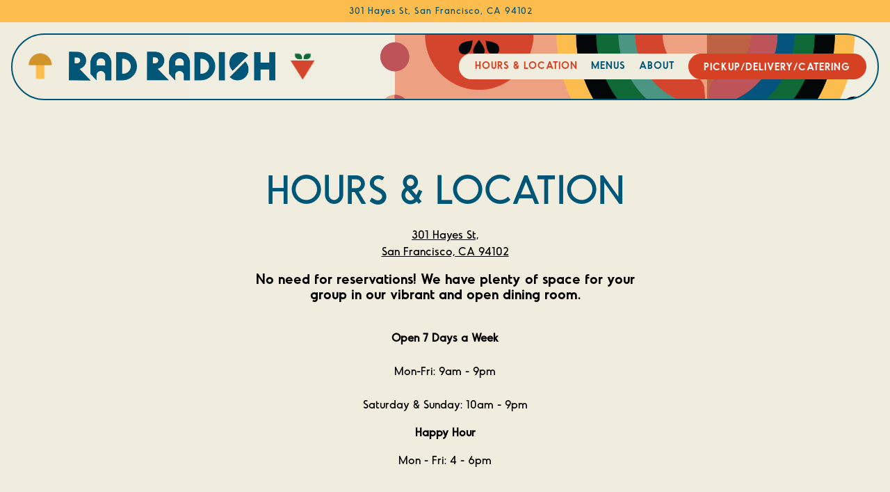

--- FILE ---
content_type: text/html; charset=utf-8
request_url: https://www.eatradradish.com/location/rad-radish/
body_size: 6337
content:
<!DOCTYPE html>
<html class="no-js" lang="en-US">
    <head>
      
	<meta charset="utf-8">
	<meta name="viewport" content="width=device-width, initial-scale=1, shrink-to-fit=no">
	<meta http-equiv="x-ua-compatible" content="ie=edge">
	<title>Hours & Location | Rad Radish in San Francisco, CA</title>
	<!-- Powered by BentoBox http://getbento.com -->
	<!--
	___ ___ _  _ _____ ___  ___  _____  __
	| _ ) __| \| |_   _/ _ \| _ )/ _ \ \/ /
	| _ \ _|| .` | | || (_) | _ \ (_) >  <
	|___/___|_|\_| |_| \___/|___/\___/_/\_\

	-->
		<meta name="keywords" content="San Francisco, CA, Vegan, Vegan Food, Vegan Food San Francisco, Vegetarian, Vegetarian Food, Vegetarian">
		<meta name="description" content="Visit Rad Radish in San Francisco, CA at 301 Hayes St. 54. Open Sunday - Thursday: 11am - 9pm, Friday & Saturday: 11am - 10pm.">
		<link rel="icon" href="https://media-cdn.getbento.com/accounts/d54b964e8eced7a08505eb5e7c0d5825/media/images/39732Favicon.png">
	<link rel="canonical" href="https://www.eatradradish.com/location/rad-radish/">
	<meta name="Revisit-After" content="5 Days">
	<meta name="Distribution" content="Global">
	<meta name="Rating" content="General">
		<meta property="og:site_name" content="Rad Radish | Vegan Restaurant in San Francisco, CA">
		<meta property="og:title" content="Hours & Location | Rad Radish in San Francisco, CA">
		<meta property="og:type" content="article">
		<meta property="og:url" content="https://www.eatradradish.com/location/rad-radish/">
			<meta property="og:description" content="Visit Rad Radish in San Francisco, CA at 301 Hayes St. 54. Open Sunday - Thursday: 11am - 9pm, Friday & Saturday: 11am - 10pm.">
			<meta property="og:image" content="https://images.getbento.com/accounts/d54b964e8eced7a08505eb5e7c0d5825/media/images/61895RadRadish-Logo-Primary-Blue-071322_copy.png?w=1200&fit=fill&auto=compress,format&cs=origin&h=600&bg=EDEDF1&pad=100">
		<meta name="twitter:card" content="summary">
		<meta name="twitter:title" content="Hours & Location | Rad Radish in San Francisco, CA">
			<meta name="twitter:description" content="Visit Rad Radish in San Francisco, CA at 301 Hayes St. 54. Open Sunday - Thursday: 11am - 9pm, Friday & Saturday: 11am - 10pm.">
			<meta name="twitter:image" content="https://images.getbento.com/accounts/d54b964e8eced7a08505eb5e7c0d5825/media/images/61895RadRadish-Logo-Primary-Blue-071322_copy.png?w=1200&fit=fill&auto=compress,format&cs=origin&h=600&bg=EDEDF1&pad=100">

	<link rel="preconnect" href="https://widgets.resy.com" crossorigin>
	<link rel="preconnect" href="https://theme-assets.getbento.com" async crossorigin>
	<link rel="preconnect" href="https://www.gstatic.com" crossorigin>
	<link rel="preconnect" href="https://fonts.gstatic.com" crossorigin>
	<link rel="preconnect" href="https://fonts.googleapis.com" crossorigin>
	<link rel="preconnect" href="https://www.googletagmanager.com" crossorigin>
	
		<link rel="preload" as="image" href="https://images.getbento.com/accounts/d54b964e8eced7a08505eb5e7c0d5825/media/images/61895RadRadish-Logo-Primary-Blue-071322_copy.png" fetchpriority="high" /> 
	

	
	
	
	
	
	
	
	<script type="text/javascript" src="https://theme-assets.getbento.com/sensei/71bd0c7.sensei/assets/js/head.min.js"></script>
	<script type="text/javascript">
			WebFont.load({custom: { families: ["Odudo-Regular", "Odudo-SemiBold", "Odudo-Light"] }});
		</script>
	
	<link href="https://cdnjs.cloudflare.com/ajax/libs/font-awesome/6.4.2/css/all.min.css" rel="stylesheet">
	<link rel="stylesheet" href="//assets-cdn-refresh.getbento.com/stylesheet/radradishsf/1/scss/main.d98e185e2b2ec3d25273636debf1cda1.scss" />
	<script type="text/javascript">
	    Modernizr.addTest("maybemobile", function(){ return (Modernizr.touchevents && Modernizr.mq("only screen and (max-width: 768px)")) ? true : false; });
	</script>

  
  

  
  
	
	
			<script src="https://www.googletagmanager.com/gtag/js?id=G-W9PGT3NPV1&l=newGADatalayer" async></script>
			<script>
				window.newGADatalayer = window.newGADatalayer || [];
				function gtag4(){newGADatalayer.push(arguments);}
				gtag4('js', new Date());
				gtag4('config', 'G-W9PGT3NPV1');
			</script>
	
		<script defer src="https://www.google.com/recaptcha/enterprise.js?render=6Ldh0uwrAAAAABZNEucYwqZZ3oOahk4lRhONMg5a"></script>
	

	
	
	
	<script type="text/javascript">
			window.Sensei = { settings: { store: { enabled: false, cart_quantity: null }, gmaps: { apikey: "AIzaSyCxtTPdJqQMOwjsbKBO3adqPGzBR1MgC5g", styles: [{"featureType":"water","elementType":"geometry","stylers":[{"color":"#e9e9e9"},{"lightness":17}]},{"featureType":"landscape","elementType":"geometry","stylers":[{"color":"#f5f5f5"},{"lightness":20}]},{"featureType":"road.highway","elementType":"geometry.fill","stylers":[{"color":"#ffffff"},{"lightness":17}]},{"featureType":"road.highway","elementType":"geometry.stroke","stylers":[{"color":"#ffffff"},{"lightness":29},{"weight":0.2}]},{"featureType":"road.arterial","elementType":"geometry","stylers":[{"color":"#ffffff"},{"lightness":18}]},{"featureType":"road.local","elementType":"geometry","stylers":[{"color":"#ffffff"},{"lightness":16}]},{"featureType":"poi","elementType":"geometry","stylers":[{"color":"#f5f5f5"},{"lightness":21}]},{"featureType":"poi.park","elementType":"geometry","stylers":[{"color":"#dedede"},{"lightness":21}]},{"elementType":"labels.text.stroke","stylers":[{"visibility":"on"},{"color":"#ffffff"},{"lightness":16}]},{"elementType":"labels.text.fill","stylers":[{"color":"#333333"},{"lightness":40}]},{"elementType":"labels.icon","stylers":[{"visibility":"off"}]},{"featureType":"transit","elementType":"geometry","stylers":[{"color":"#f2f2f2"},{"lightness":19}]},{"featureType":"administrative","elementType":"geometry.fill","stylers":[{"color":"#fefefe"},{"lightness":20}]},{"featureType":"administrative","elementType":"geometry.stroke","stylers":[{"color":"#fefefe"},{"lightness":17},{"weight":1.2}]}], icon: "https://images.getbento.com/accounts/d54b964e8eced7a08505eb5e7c0d5825/media/images/57123mapmarker.png", mobile_icon: "https%3A//images.getbento.com/accounts/d54b964e8eced7a08505eb5e7c0d5825/media/images/57123mapmarker.png%3Fw%3D50%26fit%3Dmax%26auto%3Dcompress%2Cformat%26cs%3Dorigin" }, recaptcha_v3:{ enabled: true, site_key: "6Ldh0uwrAAAAABZNEucYwqZZ3oOahk4lRhONMg5a" }, galleries: { autoplay: false, fade: true }, heros: { autoplay_galleries: true }, srcset_enabled: false }, modernizr: window.Modernizr }; /* Slider dots */ window.Sensei.settings.galleries.dots = false; window.Sensei.settings.galleries.arrows = true; /* Slider speed */ window.Sensei.settings.galleries.autoplaySpeed = 3000; window.Sensei.settings.galleries.speed = 2000; /* Triple panel slideshow */ window.Sensei.settings.galleries.centerMode = false; document.addEventListener('DOMContentLoaded', function() { var hasClass, addClass, removeClass; if ('classList' in document.documentElement) { hasClass = function (el, className) { return el.classList.contains(className); }; addClass = function (el, className) { el.classList.add(className); }; removeClass = function (el, className) { el.classList.remove(className); }; } else { hasClass = function (el, className) { return new RegExp('\\b'+ className+'\\b').test(el.className); }; addClass = function (el, className) { if (!hasClass(el, className)) { el.className += ' ' + className; } }; removeClass = function (el, className) { el.className = el.className.replace(new RegExp('\\b'+ className+'\\b', 'g'), ''); }; } const allCSplits = Array.from(document.getElementsByClassName('c-split')); allCSplits.forEach(function(cSplit, cSplitIndex, cSplitList) { addClass(cSplit, "c-split-" + (cSplitIndex + 1)); if(cSplitIndex % 2 === 0 ) { addClass(cSplit, "c-split-odd"); } else { addClass(cSplit, "c-split-even"); } if(Object.is(cSplitList.length - 1, cSplitIndex)) { addClass(cSplit, "c-split-last"); } }); const oneColTexts = Array.from(document.getElementsByClassName('c-one-col--text')); oneColTexts.forEach(function(oneColText, oneColTextIndex, oneColTextList) { addClass(oneColText, "c-one-col-" + (oneColTextIndex + 1)); if(oneColTextIndex % 2 === 0 ) { addClass(oneColText, "c-one-col-odd"); } else { addClass(oneColText, "c-one-col-even"); } if(Object.is(oneColTextList.length - 1, oneColTextIndex)) { addClass(oneColText, "c-one-col-last"); } }); const lonelyTab = document.querySelector('.tabs-nav li:only-child'); if(lonelyTab) { lonelyTab.parentElement.remove(); } const twoColumnPs = Array.from(document.querySelectorAll('.c-two-col--freeform p')); twoColumnPs.forEach(function(twoColP) { if(twoColP.innerText.trim() === "") { twoColP.remove(); } }); window.setTimeout(function() { const sliderGalleries = Array.from(document.querySelectorAll('.slick-track')); sliderGalleries.forEach(function(sliderGallery) { const gallerySlides = Array.from(sliderGallery.querySelectorAll('.slick-slide')); if(gallerySlides.length === 1) { addClass(sliderGallery.parentNode, 'parallax'); } }); }, 500); }, false);
	</script>
  
	<!--[if lt IE 9]>
	    <script type="text/javascript" src="https://theme-assets.getbento.com/sensei/71bd0c7.sensei/assets/assets/js/ltie9.min.js "></script>
	<![endif] -->

      
	
	<script type="application/ld+json">{"@context": "https://schema.org", "@type": "FoodEstablishment", "@id": "https://www.eatradradish.com/location/rad-radish/#foodestablishment", "url": "https://www.eatradradish.com/location/rad-radish/", "name": "Rad Radish", "description": "", "image": "", "photo": "", "address": {"@type": "PostalAddress", "name": "Rad Radish", "streetAddress": "301 Hayes St", "addressLocality": "San Francisco", "addressRegion": "CA", "postalCode": "94102"}, "location": {"@type": "PostalAddress", "name": "Rad Radish", "streetAddress": "301 Hayes St", "addressLocality": "San Francisco", "addressRegion": "CA", "postalCode": "94102"}, "telephone": null, "hasMap": "https://www.eatradradish.com/location/rad-radish/", "parentOrganization": {"@type": "Organization", "@id": "https://www.eatradradish.com/#organization"}, "servesCuisine": "American", "priceRange": "$$"}</script>
		


      
    </head>
    <body class="no-hero-intent has-hospitality has-mobi-footer boxes-location-template has-nav-address-bar">
        
	
		
			<div class="site-notifications">
				
			</div>
		

		
			
	<header class="site-header">
		<a href="#main-content" class="skip" aria-label="Skip to main content">Skip to main content</a>
		<div class="site-header-desktop" data-header-sticky>
				<div class="site-header-desktop-secondary">
					<div class="container">
						<div class="row">
							
	
		<div class="site-location">
			<a href="https://maps.google.com/?cid=13686094195963484054" aria-label="Go to Rad Radish" class="site-location__address" target="_blank" rel="noopener"
		 data-bb-track="button" data-bb-track-on="click" data-bb-track-category="Address" data-bb-track-action="Click" data-bb-track-label="Header"
><span>301 Hayes St,</span> <span> San Francisco, CA 94102</span></a>
	    </div>

			      </div>
		      </div>
				</div>
			<div class="site-header-desktop-primary">
				<div class="container">
					
		<div class="site-logo">
	        <a class="site-logo__btn" href="/" aria-label="Rad Radish Home">
	            
					<img class="site-logo__expanded" src="https://images.getbento.com/accounts/d54b964e8eced7a08505eb5e7c0d5825/media/images/61895RadRadish-Logo-Primary-Blue-071322_copy.png" 
  

  

  
    
      alt="Rad Radish Home"
    
  
 loading="eager" fetchpriority="high" />
              	
	            
	        </a>
	    </div>

				    
	<nav class="site-nav">
    <ul class="site-nav-menu" data-menu-type="desktop">
			
			<li class="is-active" >
				<a  aria-current="page"  class="site-nav-link " href="/location/rad-radish/" aria-label="Hours & Location" role="button">Hours & Location</a>
			</li>
			<li>
				<a class="site-nav-link " href="/menus/" aria-label="Menus" role="button">Menus</a>
			</li>
			<li>
				<a class="site-nav-link " href="/about/" aria-label="About" role="button">About</a>
			</li>

				<li><a href="https://www.toasttab.com/rad-radish-hayes-valley/v3/" class="btn btn-brand site-nav-cta" target="_blank" rel="noopener" aria-label="PICKUP/DELIVERY/CATERING" role="button">PICKUP/DELIVERY/CATERING</a></li>
		</ul>
  </nav>

				</div>
			</div>
		</div>
	  <div class="site-header-mobi" aria-label="Navigation Menu Modal">
	    
		<div class="site-logo">
	        <a class="site-logo__btn" href="/" aria-label="Rad Radish Home">
		            
                  		<img src="https://images.getbento.com/accounts/d54b964e8eced7a08505eb5e7c0d5825/media/images/61895RadRadish-Logo-Primary-Blue-071322_copy.png" 
  

  

  
    
      alt="Rad Radish Home"
    
  
 />
                	
		            
	        </a>
	    </div>

			
	
		<div class="site-location">
			<a href="https://maps.google.com/?cid=13686094195963484054" aria-label="Go to Rad Radish" class="site-location__address" target="_blank" rel="noopener"
		 data-bb-track="button" data-bb-track-on="click" data-bb-track-category="Address" data-bb-track-action="Click" data-bb-track-label="Header"
><span>301 Hayes St,</span> <span> San Francisco, CA 94102</span></a>
	    </div>


	    <button type="button" class="nav-toggle-btn" aria-controls="SiteHeaderMobilePanel" aria-expanded="false" aria-label="Toggle Navigation Menu">
		  <span class="sr-only">Toggle Navigation</span>
	      <span class="nav-toggle-btn__line"></span>
	      <span class="nav-toggle-btn__line"></span>
	      <span class="nav-toggle-btn__line"></span>
	    </button>

	    <div id="SiteHeaderMobilePanel" class="site-header-mobi-panel">
	      <div class="site-header-mobi-panel__inner">
					
	<nav class="site-nav" aria-label="Navigation Menu">
    <ul class="site-nav-menu" data-menu-type="mobile">
			
			<li class="is-active" >
				<a  aria-current="page"  class="site-nav-link " href="/location/rad-radish/" aria-label="Hours & Location" role="button">Hours & Location</a>
			</li>
			<li>
				<a class="site-nav-link " href="/menus/" aria-label="Menus" role="button">Menus</a>
			</li>
			<li>
				<a class="site-nav-link " href="/about/" aria-label="About" role="button">About</a>
			</li>

				
		<li>
			<a class="site-nav-link "  href="https://eatradradish.cardfoundry.com/" target="_blank" rel="noopener" aria-label="Gift Cards">Gift Cards</a>
		</li>
		<li>
			<a class="site-nav-link "  href="/contact-rad-radish/"  aria-label="Contact">Contact</a>
		</li>
		<li>
			<a class="site-nav-link "  href="/careers/"  aria-label="Careers">Careers</a>
		</li>
		<li>
			<a class="site-nav-link "  href="/press/"  aria-label="Press">Press</a>
		</li>
		<li>
			<a class="site-nav-link "  href="/values/"  aria-label="Values">Values</a>
		</li>
		<li>
			<a class="site-nav-link "  href="/accesibility/"  aria-label="Accessibility">Accessibility</a>
		</li>

					<li>
						<a class="site-nav-link" href="https://www.eatradradish.com/privacy-policy" aria-label="Privacy Policy" target="_blank" rel="noopener">Privacy Policy</a>
					</li>
				<li><a href="https://www.toasttab.com/rad-radish-hayes-valley/v3/" class="site-nav-cta" target="_blank" rel="noopener" aria-label="PICKUP/DELIVERY/CATERING" role="button">PICKUP/DELIVERY/CATERING</a></li>
				<li><button type="button" class="site-nav-cta" data-popup="inline" data-popup-src="#popup-newsletter-form" aria-label="Email Signup" data-bb-track="button" data-bb-track-on="click" data-bb-track-category="Email Sign Up Trigger Button" data-bb-track-action="Click" data-bb-track-label="Callout, Header" id="email-signup-button">Email Signup</button>
	</button></li>
		</ul>
  </nav>

	        
        <div class="site-social site-social--bordered">
            <ul class="social-accounts">
        <li><a href="https://www.facebook.com/eatradradish" aria-label="Facebook" target="_blank" rel="noopener" data-bb-track="button" data-bb-track-on="click" data-bb-track-category="Social Icons" data-bb-track-action="Click" data-bb-track-label="Facebook, Header"><span class="fa fa-facebook" aria-hidden="true"></span><span class="sr-only">Facebook</span></a></li>
        <li><a href="https://www.instagram.com/eatradradish_/" aria-label="Instagram" target="_blank" rel="noopener" data-bb-track="button" data-bb-track-on="click" data-bb-track-category="Social Icons" data-bb-track-action="Click" data-bb-track-label="Instagram, Header"><span class="fa fa-instagram" aria-hidden="true"></span><span class="sr-only">Instagram</span></a></li>
		</ul>
        </div>

        	
	
		<div class="site-location">
			<a href="https://maps.google.com/?cid=13686094195963484054" aria-label="Go to Rad Radish" class="site-location__address" target="_blank" rel="noopener"
		 data-bb-track="button" data-bb-track-on="click" data-bb-track-category="Address" data-bb-track-action="Click" data-bb-track-label="Header"
><span>301 Hayes St,</span> <span> San Francisco, CA 94102</span></a>
	    </div>

	      </div>
	      
	<div class="site-powered-by">
	    <a href="https://getbento.com/?utm_source=header&amp;utm_campaign=eatradradish.com" aria-label="powered by BentoBox" target="_blank" rel="noopener">powered by BentoBox</a>
	</div>

	    </div>
	  </div>
	</header>

		

		<div class="site-content">

			
			<main class="site-content__main page-id--10799">
			  <span id="main-content" class="sr-only">Main content starts here, tab to start navigating</span>
				
	
	
		
			




				
  

  
  
	
		
		
			
			
		<section id="intro" class="content c-intro container-sm revealable"><h1>Hours & Location</h1>
	        
			
			<p>
				
					
					<a href="https://maps.google.com/?cid=13686094195963484054" aria-label="Rad Radish" target="_blank" rel="noopener"
		 data-bb-track="button" data-bb-track-on="click" data-bb-track-category="Address" data-bb-track-action="Click" data-bb-track-label="Location"
>
						301 Hayes St,<br> San Francisco, CA 94102
					</a>
				
				
				
			</p><h3>No need for reservations! We have plenty of space for your group in our vibrant and open dining room.</h3><p><br><strong>Open 7 Days a Week</strong><strong><br></strong><br>Mon-Fri: 9am - 9pm<br><br>Saturday &amp; Sunday: 10am - 9pm</p><p><strong>Happy Hour</strong></p><p>Mon - Fri: 4 - 6pm</p><p><br></p>
	        
	
		
	

	        
	    </section>


		
	


  

  

  
    
		<section class="gmaps__container revealable">
				<a href="https://maps.google.com/?cid=13686094195963484054" class="btn btn-brand gmaps__directions-btn" role="button" aria-label="Get Directions" target="_blank" rel="noopener" 
		 data-bb-track="button" data-bb-track-on="click" data-bb-track-category="Address" data-bb-track-action="Click" data-bb-track-label="Map"
>Get Directions</a>
			<div class="gmaps" data-gmaps-static-url-mobile="https://maps.googleapis.com/maps/api/staticmap?key=AIzaSyCxtTPdJqQMOwjsbKBO3adqPGzBR1MgC5g&maptype=roadmap&format=png&scale=2&size=570x570&sensor=false&language=en&center=37.7769290000%2C-122.4215740000&zoom=17&markers=%7C37.7769290000%2C-122.4215740000&signature=OCymQ2ilRmW3reWKO-efigoj43k=" data-gmaps-address="301 Hayes St, San Francisco, CA 94102" data-gmaps-href="https://maps.google.com/?cid=13686094195963484054"data-gmaps-place-id="ChIJc-rRpmSBhYARllfwwCjG7r0" data-gmaps-lat="37.7769290000" data-gmaps-lng="-122.4215740000" role="region" aria-label="Google Map"></div>
		</section>

    
    



				
			</main>

			
					
  
    
    
  
	<aside class="hospitality revealable">
        <ul class="hospitality__list">
                <li class="hospitality__item">
                </li>
        </ul>
    </aside>

					

	<aside class="mobi-footer mobi-footer--sticky">
	    <ul class="mobi-footer__list">
				<li class="mobi-footer__item">
					
	
		
			
		<a href="https://www.toasttab.com/rad-radish-hayes-valley/v3/" class="btn btn-brand btn-block site-nav-cta" target="_blank" rel="noopener" aria-label="PICKUP/DELIVERY/CATERING" role="button">PICKUP/DELIVERY/CATERING</a>


	

				</li>
				<li class="mobi-footer__item">
					
	
		
			
	    <button type="button" class="btn btn-brand btn-block site-nav-cta" data-popup="inline" data-popup-src="#popup-newsletter-form" aria-label="Email Signup" data-bb-track="button" data-bb-track-on="click" data-bb-track-category="Email Sign Up Trigger Button" data-bb-track-action="Click" data-bb-track-label="Callout, Footer" id="email-signup-button">Email Signup</button>
	</button>


	

				</li>
	    </ul>
	</aside>

			

			
		</div>

		
			
        <footer>
          <div class="site-footer-desktop">
                  <div class="site-footer-desktop-primary">
                      <div class="site-footer-desktop-primary__container container">
                              <ul class="social-accounts">
        <li><a href="https://www.facebook.com/eatradradish" aria-label="Facebook" target="_blank" rel="noopener" data-bb-track="button" data-bb-track-on="click" data-bb-track-category="Social Icons" data-bb-track-action="Click" data-bb-track-label="Facebook, Footer"><span class="fa fa-facebook" aria-hidden="true"></span><span class="sr-only">Facebook</span></a></li>
        <li><a href="https://www.instagram.com/eatradradish_/" aria-label="Instagram" target="_blank" rel="noopener" data-bb-track="button" data-bb-track-on="click" data-bb-track-category="Social Icons" data-bb-track-action="Click" data-bb-track-label="Instagram, Footer"><span class="fa fa-instagram" aria-hidden="true"></span><span class="sr-only">Instagram</span></a></li>
		</ul>
                              <nav class="site-nav">
                                  <ul class="site-nav-menu">
                                          <li>
			<a class="site-nav-link "  href="https://eatradradish.cardfoundry.com/" target="_blank" rel="noopener" aria-label="Gift Cards">Gift Cards</a>
		</li>
		<li>
			<a class="site-nav-link "  href="/contact-rad-radish/"  aria-label="Contact">Contact</a>
		</li>
		<li>
			<a class="site-nav-link "  href="/careers/"  aria-label="Careers">Careers</a>
		</li>
		<li>
			<a class="site-nav-link "  href="/press/"  aria-label="Press">Press</a>
		</li>
		<li>
			<a class="site-nav-link "  href="/values/"  aria-label="Values">Values</a>
		</li>
		<li>
			<a class="site-nav-link "  href="/accesibility/"  aria-label="Accessibility">Accessibility</a>
		</li>
                                      <li>
                                        <a class="site-nav-link" href="https://www.eatradradish.com/privacy-policy" aria-label="Privacy Policy" target="_blank" rel="noopener">Privacy Policy</a>
                                      </li>
                                          <li><button type="button" class="btn btn-brand" data-popup="inline" data-popup-src="#popup-newsletter-form" aria-label="Email Signup" data-bb-track="button" data-bb-track-on="click" data-bb-track-category="Email Sign Up Trigger Button" data-bb-track-action="Click" data-bb-track-label="Callout, Footer" id="email-signup-button">Email Signup</button>
	</button></li>
                                  </ul>
                              </nav>
                      </div>
                  </div>
                  <div class="site-footer-desktop-secondary">
                      <div class="site-powered-by">
	    <a href="https://getbento.com/?utm_source=footer&amp;utm_campaign=eatradradish.com" aria-label="powered by BentoBox" target="_blank" rel="noopener">powered by BentoBox</a>
	</div>
                  </div>
          </div>
        </footer>

		
	

	
	
		
    
    
    
    <div id="popup-newsletter-form" class="popup popup--form mfp-hide">
        <form class="js-form-ajax form-alt container-sm" data-form-endpoint="/forms/submit/newsletter/" enctype="multipart/form-data" method="post" novalidate>
    <div style="display: none;">
        <label for="comment_body">leave this field blank
            <input type="text" name="comment_body" value="" />
        </label>
    </div>
    
            <input type="hidden" name="form" value="newsletter">
            
		
		<div data-bb-track="form" data-bb-track-on="submit" data-bb-track-category="Forms" data-bb-track-action="Submit" data-bb-track-label="Email Sign Up" aria-hidden="true"></div>

            <div class="form-header">
                <h2 class="h1 form-heading">Email Signup</h2>
                
                </div>
            <div class="form-ui">
                
    
    
        
        

        
            
    
<label for="2172613" >
    
    
        
            
        
        
            <i class="error-label" id="firstname-error">Please, enter a valid first name</i>
        
    
    <span class="input-label">First Name
         <span class="input-label-required">- Required</span>
        
    </span>
    
        <input id="2172613" class="form-control" type="text" name="2172613" placeholder="First Name" required oninvalid="this.setCustomValidity('Please enter a valid first name')" oninput="setCustomValidity('')"
         
  
  
    
  
  
  
  
  
  
    
    autocomplete="given-name"
  
>
    
</label>


        
        
    
        
        

        
            
    
<label for="2172626" >
    
    
        
            
        
        
            <i class="error-label" id="lastname-error">Please, enter a valid last name</i>
        
    
    <span class="input-label">Last Name
         <span class="input-label-required">- Required</span>
        
    </span>
    
        <input id="2172626" class="form-control" type="text" name="2172626" placeholder="Last Name" required oninvalid="this.setCustomValidity('Please enter a valid last name')" oninput="setCustomValidity('')"
         
  
  
  
    
  
  
  
  
  
    
    autocomplete="family-name"
  
>
    
</label>


        
        
    
        
        

        
            
    
<label for="2172638" >
    
    
         
            
        
        
            <i class="error-message-email" id="email-error">Please, enter a valid email</i>
        
    
    <span class="input-label">Email
         <span class="input-label-required">- Required</span>
        
    </span>
    
        <input id="2172638" class="form-control" type="email" name="2172638" placeholder="Email" required oninvalid="this.setCustomValidity('Please enter a valid email')" oninput="setCustomValidity('')" 
  
  
  
  
    
  
  
  
  
    
    autocomplete="email"
  
>
    
</label>


        
        
    

            </div>
            <div class="form-actions">
                <button type="submit" class="btn btn-brand-alt" aria-label="Submit">Submit</button>
                <span class="form-error-msg">Please check errors in the form above</span>
            </div>
            <div class="form-success-msg">
                <span role="alert">Thank you for signing up for email updates!</span>
                <button type="button" class="btn btn-brand-alt js-popup-closebtn" aria-label="Close the form">
                    Close
                </button>
            </div>
            
    
        <div class="recaptcha-form-footer">
            <span>
                This site is protected by reCAPTCHA and the Google
                <a href="https://policies.google.com/privacy" aria-label="Privacy Policy">Privacy Policy</a> and
                <a href="https://policies.google.com/terms" aria-label="Terms of Service">Terms of Service</a> apply.
            </span>
        </div>
    
        
    </form>
    </div>

		

	


	
  
		<script type="text/javascript" src="https://theme-assets.getbento.com/sensei/71bd0c7.sensei/assets/js/foot.libs.min.js"></script>
        <script type="text/javascript" src="https://theme-assets.getbento.com/sensei/71bd0c7.sensei/assets/js/bentobox.min.js"></script>

        
        
	
  <script id="alerts-component-script" type="text/javascript" src="https://app-assets.getbento.com/alerts-component/0573734/main.js"></script>
  <script type="text/javascript" src="https://app-assets.getbento.com/alerts-component/0573734/main.js.map"></script>
  <script>
    document.addEventListener("DOMContentLoaded", function(){
      	window.bentobox.overlayAlertComponent.init('div');
      	window.bentobox.bannerAlertComponent.init();
    });
  </script>


        
    <script type="text/javascript" src="https://app-assets.getbento.com/analytics/f09d72e/bento-analytics.min.js" data-bentoanalytics='{"account": "radradishsf", "theme": "sensei", "template": "boxes/location.html", "preset": "dashi-preset", "cartType": "", "indicativeApiKey": "62e150f7-1993-460b-90ab-1bb1bd494ad7", "snowplowAppId": "customer-websites", "snowplowCollectorUrl": "com-bentoboxcloud-prod1.collector.snplow.net", "devMode": false, "templateNameFromMapping": "Single Box: location"}'></script></body></html>

--- FILE ---
content_type: text/html; charset=utf-8
request_url: https://www.google.com/recaptcha/enterprise/anchor?ar=1&k=6Ldh0uwrAAAAABZNEucYwqZZ3oOahk4lRhONMg5a&co=aHR0cHM6Ly93d3cuZWF0cmFkcmFkaXNoLmNvbTo0NDM.&hl=en&v=PoyoqOPhxBO7pBk68S4YbpHZ&size=invisible&anchor-ms=20000&execute-ms=30000&cb=9pi34vrfii8k
body_size: 48871
content:
<!DOCTYPE HTML><html dir="ltr" lang="en"><head><meta http-equiv="Content-Type" content="text/html; charset=UTF-8">
<meta http-equiv="X-UA-Compatible" content="IE=edge">
<title>reCAPTCHA</title>
<style type="text/css">
/* cyrillic-ext */
@font-face {
  font-family: 'Roboto';
  font-style: normal;
  font-weight: 400;
  font-stretch: 100%;
  src: url(//fonts.gstatic.com/s/roboto/v48/KFO7CnqEu92Fr1ME7kSn66aGLdTylUAMa3GUBHMdazTgWw.woff2) format('woff2');
  unicode-range: U+0460-052F, U+1C80-1C8A, U+20B4, U+2DE0-2DFF, U+A640-A69F, U+FE2E-FE2F;
}
/* cyrillic */
@font-face {
  font-family: 'Roboto';
  font-style: normal;
  font-weight: 400;
  font-stretch: 100%;
  src: url(//fonts.gstatic.com/s/roboto/v48/KFO7CnqEu92Fr1ME7kSn66aGLdTylUAMa3iUBHMdazTgWw.woff2) format('woff2');
  unicode-range: U+0301, U+0400-045F, U+0490-0491, U+04B0-04B1, U+2116;
}
/* greek-ext */
@font-face {
  font-family: 'Roboto';
  font-style: normal;
  font-weight: 400;
  font-stretch: 100%;
  src: url(//fonts.gstatic.com/s/roboto/v48/KFO7CnqEu92Fr1ME7kSn66aGLdTylUAMa3CUBHMdazTgWw.woff2) format('woff2');
  unicode-range: U+1F00-1FFF;
}
/* greek */
@font-face {
  font-family: 'Roboto';
  font-style: normal;
  font-weight: 400;
  font-stretch: 100%;
  src: url(//fonts.gstatic.com/s/roboto/v48/KFO7CnqEu92Fr1ME7kSn66aGLdTylUAMa3-UBHMdazTgWw.woff2) format('woff2');
  unicode-range: U+0370-0377, U+037A-037F, U+0384-038A, U+038C, U+038E-03A1, U+03A3-03FF;
}
/* math */
@font-face {
  font-family: 'Roboto';
  font-style: normal;
  font-weight: 400;
  font-stretch: 100%;
  src: url(//fonts.gstatic.com/s/roboto/v48/KFO7CnqEu92Fr1ME7kSn66aGLdTylUAMawCUBHMdazTgWw.woff2) format('woff2');
  unicode-range: U+0302-0303, U+0305, U+0307-0308, U+0310, U+0312, U+0315, U+031A, U+0326-0327, U+032C, U+032F-0330, U+0332-0333, U+0338, U+033A, U+0346, U+034D, U+0391-03A1, U+03A3-03A9, U+03B1-03C9, U+03D1, U+03D5-03D6, U+03F0-03F1, U+03F4-03F5, U+2016-2017, U+2034-2038, U+203C, U+2040, U+2043, U+2047, U+2050, U+2057, U+205F, U+2070-2071, U+2074-208E, U+2090-209C, U+20D0-20DC, U+20E1, U+20E5-20EF, U+2100-2112, U+2114-2115, U+2117-2121, U+2123-214F, U+2190, U+2192, U+2194-21AE, U+21B0-21E5, U+21F1-21F2, U+21F4-2211, U+2213-2214, U+2216-22FF, U+2308-230B, U+2310, U+2319, U+231C-2321, U+2336-237A, U+237C, U+2395, U+239B-23B7, U+23D0, U+23DC-23E1, U+2474-2475, U+25AF, U+25B3, U+25B7, U+25BD, U+25C1, U+25CA, U+25CC, U+25FB, U+266D-266F, U+27C0-27FF, U+2900-2AFF, U+2B0E-2B11, U+2B30-2B4C, U+2BFE, U+3030, U+FF5B, U+FF5D, U+1D400-1D7FF, U+1EE00-1EEFF;
}
/* symbols */
@font-face {
  font-family: 'Roboto';
  font-style: normal;
  font-weight: 400;
  font-stretch: 100%;
  src: url(//fonts.gstatic.com/s/roboto/v48/KFO7CnqEu92Fr1ME7kSn66aGLdTylUAMaxKUBHMdazTgWw.woff2) format('woff2');
  unicode-range: U+0001-000C, U+000E-001F, U+007F-009F, U+20DD-20E0, U+20E2-20E4, U+2150-218F, U+2190, U+2192, U+2194-2199, U+21AF, U+21E6-21F0, U+21F3, U+2218-2219, U+2299, U+22C4-22C6, U+2300-243F, U+2440-244A, U+2460-24FF, U+25A0-27BF, U+2800-28FF, U+2921-2922, U+2981, U+29BF, U+29EB, U+2B00-2BFF, U+4DC0-4DFF, U+FFF9-FFFB, U+10140-1018E, U+10190-1019C, U+101A0, U+101D0-101FD, U+102E0-102FB, U+10E60-10E7E, U+1D2C0-1D2D3, U+1D2E0-1D37F, U+1F000-1F0FF, U+1F100-1F1AD, U+1F1E6-1F1FF, U+1F30D-1F30F, U+1F315, U+1F31C, U+1F31E, U+1F320-1F32C, U+1F336, U+1F378, U+1F37D, U+1F382, U+1F393-1F39F, U+1F3A7-1F3A8, U+1F3AC-1F3AF, U+1F3C2, U+1F3C4-1F3C6, U+1F3CA-1F3CE, U+1F3D4-1F3E0, U+1F3ED, U+1F3F1-1F3F3, U+1F3F5-1F3F7, U+1F408, U+1F415, U+1F41F, U+1F426, U+1F43F, U+1F441-1F442, U+1F444, U+1F446-1F449, U+1F44C-1F44E, U+1F453, U+1F46A, U+1F47D, U+1F4A3, U+1F4B0, U+1F4B3, U+1F4B9, U+1F4BB, U+1F4BF, U+1F4C8-1F4CB, U+1F4D6, U+1F4DA, U+1F4DF, U+1F4E3-1F4E6, U+1F4EA-1F4ED, U+1F4F7, U+1F4F9-1F4FB, U+1F4FD-1F4FE, U+1F503, U+1F507-1F50B, U+1F50D, U+1F512-1F513, U+1F53E-1F54A, U+1F54F-1F5FA, U+1F610, U+1F650-1F67F, U+1F687, U+1F68D, U+1F691, U+1F694, U+1F698, U+1F6AD, U+1F6B2, U+1F6B9-1F6BA, U+1F6BC, U+1F6C6-1F6CF, U+1F6D3-1F6D7, U+1F6E0-1F6EA, U+1F6F0-1F6F3, U+1F6F7-1F6FC, U+1F700-1F7FF, U+1F800-1F80B, U+1F810-1F847, U+1F850-1F859, U+1F860-1F887, U+1F890-1F8AD, U+1F8B0-1F8BB, U+1F8C0-1F8C1, U+1F900-1F90B, U+1F93B, U+1F946, U+1F984, U+1F996, U+1F9E9, U+1FA00-1FA6F, U+1FA70-1FA7C, U+1FA80-1FA89, U+1FA8F-1FAC6, U+1FACE-1FADC, U+1FADF-1FAE9, U+1FAF0-1FAF8, U+1FB00-1FBFF;
}
/* vietnamese */
@font-face {
  font-family: 'Roboto';
  font-style: normal;
  font-weight: 400;
  font-stretch: 100%;
  src: url(//fonts.gstatic.com/s/roboto/v48/KFO7CnqEu92Fr1ME7kSn66aGLdTylUAMa3OUBHMdazTgWw.woff2) format('woff2');
  unicode-range: U+0102-0103, U+0110-0111, U+0128-0129, U+0168-0169, U+01A0-01A1, U+01AF-01B0, U+0300-0301, U+0303-0304, U+0308-0309, U+0323, U+0329, U+1EA0-1EF9, U+20AB;
}
/* latin-ext */
@font-face {
  font-family: 'Roboto';
  font-style: normal;
  font-weight: 400;
  font-stretch: 100%;
  src: url(//fonts.gstatic.com/s/roboto/v48/KFO7CnqEu92Fr1ME7kSn66aGLdTylUAMa3KUBHMdazTgWw.woff2) format('woff2');
  unicode-range: U+0100-02BA, U+02BD-02C5, U+02C7-02CC, U+02CE-02D7, U+02DD-02FF, U+0304, U+0308, U+0329, U+1D00-1DBF, U+1E00-1E9F, U+1EF2-1EFF, U+2020, U+20A0-20AB, U+20AD-20C0, U+2113, U+2C60-2C7F, U+A720-A7FF;
}
/* latin */
@font-face {
  font-family: 'Roboto';
  font-style: normal;
  font-weight: 400;
  font-stretch: 100%;
  src: url(//fonts.gstatic.com/s/roboto/v48/KFO7CnqEu92Fr1ME7kSn66aGLdTylUAMa3yUBHMdazQ.woff2) format('woff2');
  unicode-range: U+0000-00FF, U+0131, U+0152-0153, U+02BB-02BC, U+02C6, U+02DA, U+02DC, U+0304, U+0308, U+0329, U+2000-206F, U+20AC, U+2122, U+2191, U+2193, U+2212, U+2215, U+FEFF, U+FFFD;
}
/* cyrillic-ext */
@font-face {
  font-family: 'Roboto';
  font-style: normal;
  font-weight: 500;
  font-stretch: 100%;
  src: url(//fonts.gstatic.com/s/roboto/v48/KFO7CnqEu92Fr1ME7kSn66aGLdTylUAMa3GUBHMdazTgWw.woff2) format('woff2');
  unicode-range: U+0460-052F, U+1C80-1C8A, U+20B4, U+2DE0-2DFF, U+A640-A69F, U+FE2E-FE2F;
}
/* cyrillic */
@font-face {
  font-family: 'Roboto';
  font-style: normal;
  font-weight: 500;
  font-stretch: 100%;
  src: url(//fonts.gstatic.com/s/roboto/v48/KFO7CnqEu92Fr1ME7kSn66aGLdTylUAMa3iUBHMdazTgWw.woff2) format('woff2');
  unicode-range: U+0301, U+0400-045F, U+0490-0491, U+04B0-04B1, U+2116;
}
/* greek-ext */
@font-face {
  font-family: 'Roboto';
  font-style: normal;
  font-weight: 500;
  font-stretch: 100%;
  src: url(//fonts.gstatic.com/s/roboto/v48/KFO7CnqEu92Fr1ME7kSn66aGLdTylUAMa3CUBHMdazTgWw.woff2) format('woff2');
  unicode-range: U+1F00-1FFF;
}
/* greek */
@font-face {
  font-family: 'Roboto';
  font-style: normal;
  font-weight: 500;
  font-stretch: 100%;
  src: url(//fonts.gstatic.com/s/roboto/v48/KFO7CnqEu92Fr1ME7kSn66aGLdTylUAMa3-UBHMdazTgWw.woff2) format('woff2');
  unicode-range: U+0370-0377, U+037A-037F, U+0384-038A, U+038C, U+038E-03A1, U+03A3-03FF;
}
/* math */
@font-face {
  font-family: 'Roboto';
  font-style: normal;
  font-weight: 500;
  font-stretch: 100%;
  src: url(//fonts.gstatic.com/s/roboto/v48/KFO7CnqEu92Fr1ME7kSn66aGLdTylUAMawCUBHMdazTgWw.woff2) format('woff2');
  unicode-range: U+0302-0303, U+0305, U+0307-0308, U+0310, U+0312, U+0315, U+031A, U+0326-0327, U+032C, U+032F-0330, U+0332-0333, U+0338, U+033A, U+0346, U+034D, U+0391-03A1, U+03A3-03A9, U+03B1-03C9, U+03D1, U+03D5-03D6, U+03F0-03F1, U+03F4-03F5, U+2016-2017, U+2034-2038, U+203C, U+2040, U+2043, U+2047, U+2050, U+2057, U+205F, U+2070-2071, U+2074-208E, U+2090-209C, U+20D0-20DC, U+20E1, U+20E5-20EF, U+2100-2112, U+2114-2115, U+2117-2121, U+2123-214F, U+2190, U+2192, U+2194-21AE, U+21B0-21E5, U+21F1-21F2, U+21F4-2211, U+2213-2214, U+2216-22FF, U+2308-230B, U+2310, U+2319, U+231C-2321, U+2336-237A, U+237C, U+2395, U+239B-23B7, U+23D0, U+23DC-23E1, U+2474-2475, U+25AF, U+25B3, U+25B7, U+25BD, U+25C1, U+25CA, U+25CC, U+25FB, U+266D-266F, U+27C0-27FF, U+2900-2AFF, U+2B0E-2B11, U+2B30-2B4C, U+2BFE, U+3030, U+FF5B, U+FF5D, U+1D400-1D7FF, U+1EE00-1EEFF;
}
/* symbols */
@font-face {
  font-family: 'Roboto';
  font-style: normal;
  font-weight: 500;
  font-stretch: 100%;
  src: url(//fonts.gstatic.com/s/roboto/v48/KFO7CnqEu92Fr1ME7kSn66aGLdTylUAMaxKUBHMdazTgWw.woff2) format('woff2');
  unicode-range: U+0001-000C, U+000E-001F, U+007F-009F, U+20DD-20E0, U+20E2-20E4, U+2150-218F, U+2190, U+2192, U+2194-2199, U+21AF, U+21E6-21F0, U+21F3, U+2218-2219, U+2299, U+22C4-22C6, U+2300-243F, U+2440-244A, U+2460-24FF, U+25A0-27BF, U+2800-28FF, U+2921-2922, U+2981, U+29BF, U+29EB, U+2B00-2BFF, U+4DC0-4DFF, U+FFF9-FFFB, U+10140-1018E, U+10190-1019C, U+101A0, U+101D0-101FD, U+102E0-102FB, U+10E60-10E7E, U+1D2C0-1D2D3, U+1D2E0-1D37F, U+1F000-1F0FF, U+1F100-1F1AD, U+1F1E6-1F1FF, U+1F30D-1F30F, U+1F315, U+1F31C, U+1F31E, U+1F320-1F32C, U+1F336, U+1F378, U+1F37D, U+1F382, U+1F393-1F39F, U+1F3A7-1F3A8, U+1F3AC-1F3AF, U+1F3C2, U+1F3C4-1F3C6, U+1F3CA-1F3CE, U+1F3D4-1F3E0, U+1F3ED, U+1F3F1-1F3F3, U+1F3F5-1F3F7, U+1F408, U+1F415, U+1F41F, U+1F426, U+1F43F, U+1F441-1F442, U+1F444, U+1F446-1F449, U+1F44C-1F44E, U+1F453, U+1F46A, U+1F47D, U+1F4A3, U+1F4B0, U+1F4B3, U+1F4B9, U+1F4BB, U+1F4BF, U+1F4C8-1F4CB, U+1F4D6, U+1F4DA, U+1F4DF, U+1F4E3-1F4E6, U+1F4EA-1F4ED, U+1F4F7, U+1F4F9-1F4FB, U+1F4FD-1F4FE, U+1F503, U+1F507-1F50B, U+1F50D, U+1F512-1F513, U+1F53E-1F54A, U+1F54F-1F5FA, U+1F610, U+1F650-1F67F, U+1F687, U+1F68D, U+1F691, U+1F694, U+1F698, U+1F6AD, U+1F6B2, U+1F6B9-1F6BA, U+1F6BC, U+1F6C6-1F6CF, U+1F6D3-1F6D7, U+1F6E0-1F6EA, U+1F6F0-1F6F3, U+1F6F7-1F6FC, U+1F700-1F7FF, U+1F800-1F80B, U+1F810-1F847, U+1F850-1F859, U+1F860-1F887, U+1F890-1F8AD, U+1F8B0-1F8BB, U+1F8C0-1F8C1, U+1F900-1F90B, U+1F93B, U+1F946, U+1F984, U+1F996, U+1F9E9, U+1FA00-1FA6F, U+1FA70-1FA7C, U+1FA80-1FA89, U+1FA8F-1FAC6, U+1FACE-1FADC, U+1FADF-1FAE9, U+1FAF0-1FAF8, U+1FB00-1FBFF;
}
/* vietnamese */
@font-face {
  font-family: 'Roboto';
  font-style: normal;
  font-weight: 500;
  font-stretch: 100%;
  src: url(//fonts.gstatic.com/s/roboto/v48/KFO7CnqEu92Fr1ME7kSn66aGLdTylUAMa3OUBHMdazTgWw.woff2) format('woff2');
  unicode-range: U+0102-0103, U+0110-0111, U+0128-0129, U+0168-0169, U+01A0-01A1, U+01AF-01B0, U+0300-0301, U+0303-0304, U+0308-0309, U+0323, U+0329, U+1EA0-1EF9, U+20AB;
}
/* latin-ext */
@font-face {
  font-family: 'Roboto';
  font-style: normal;
  font-weight: 500;
  font-stretch: 100%;
  src: url(//fonts.gstatic.com/s/roboto/v48/KFO7CnqEu92Fr1ME7kSn66aGLdTylUAMa3KUBHMdazTgWw.woff2) format('woff2');
  unicode-range: U+0100-02BA, U+02BD-02C5, U+02C7-02CC, U+02CE-02D7, U+02DD-02FF, U+0304, U+0308, U+0329, U+1D00-1DBF, U+1E00-1E9F, U+1EF2-1EFF, U+2020, U+20A0-20AB, U+20AD-20C0, U+2113, U+2C60-2C7F, U+A720-A7FF;
}
/* latin */
@font-face {
  font-family: 'Roboto';
  font-style: normal;
  font-weight: 500;
  font-stretch: 100%;
  src: url(//fonts.gstatic.com/s/roboto/v48/KFO7CnqEu92Fr1ME7kSn66aGLdTylUAMa3yUBHMdazQ.woff2) format('woff2');
  unicode-range: U+0000-00FF, U+0131, U+0152-0153, U+02BB-02BC, U+02C6, U+02DA, U+02DC, U+0304, U+0308, U+0329, U+2000-206F, U+20AC, U+2122, U+2191, U+2193, U+2212, U+2215, U+FEFF, U+FFFD;
}
/* cyrillic-ext */
@font-face {
  font-family: 'Roboto';
  font-style: normal;
  font-weight: 900;
  font-stretch: 100%;
  src: url(//fonts.gstatic.com/s/roboto/v48/KFO7CnqEu92Fr1ME7kSn66aGLdTylUAMa3GUBHMdazTgWw.woff2) format('woff2');
  unicode-range: U+0460-052F, U+1C80-1C8A, U+20B4, U+2DE0-2DFF, U+A640-A69F, U+FE2E-FE2F;
}
/* cyrillic */
@font-face {
  font-family: 'Roboto';
  font-style: normal;
  font-weight: 900;
  font-stretch: 100%;
  src: url(//fonts.gstatic.com/s/roboto/v48/KFO7CnqEu92Fr1ME7kSn66aGLdTylUAMa3iUBHMdazTgWw.woff2) format('woff2');
  unicode-range: U+0301, U+0400-045F, U+0490-0491, U+04B0-04B1, U+2116;
}
/* greek-ext */
@font-face {
  font-family: 'Roboto';
  font-style: normal;
  font-weight: 900;
  font-stretch: 100%;
  src: url(//fonts.gstatic.com/s/roboto/v48/KFO7CnqEu92Fr1ME7kSn66aGLdTylUAMa3CUBHMdazTgWw.woff2) format('woff2');
  unicode-range: U+1F00-1FFF;
}
/* greek */
@font-face {
  font-family: 'Roboto';
  font-style: normal;
  font-weight: 900;
  font-stretch: 100%;
  src: url(//fonts.gstatic.com/s/roboto/v48/KFO7CnqEu92Fr1ME7kSn66aGLdTylUAMa3-UBHMdazTgWw.woff2) format('woff2');
  unicode-range: U+0370-0377, U+037A-037F, U+0384-038A, U+038C, U+038E-03A1, U+03A3-03FF;
}
/* math */
@font-face {
  font-family: 'Roboto';
  font-style: normal;
  font-weight: 900;
  font-stretch: 100%;
  src: url(//fonts.gstatic.com/s/roboto/v48/KFO7CnqEu92Fr1ME7kSn66aGLdTylUAMawCUBHMdazTgWw.woff2) format('woff2');
  unicode-range: U+0302-0303, U+0305, U+0307-0308, U+0310, U+0312, U+0315, U+031A, U+0326-0327, U+032C, U+032F-0330, U+0332-0333, U+0338, U+033A, U+0346, U+034D, U+0391-03A1, U+03A3-03A9, U+03B1-03C9, U+03D1, U+03D5-03D6, U+03F0-03F1, U+03F4-03F5, U+2016-2017, U+2034-2038, U+203C, U+2040, U+2043, U+2047, U+2050, U+2057, U+205F, U+2070-2071, U+2074-208E, U+2090-209C, U+20D0-20DC, U+20E1, U+20E5-20EF, U+2100-2112, U+2114-2115, U+2117-2121, U+2123-214F, U+2190, U+2192, U+2194-21AE, U+21B0-21E5, U+21F1-21F2, U+21F4-2211, U+2213-2214, U+2216-22FF, U+2308-230B, U+2310, U+2319, U+231C-2321, U+2336-237A, U+237C, U+2395, U+239B-23B7, U+23D0, U+23DC-23E1, U+2474-2475, U+25AF, U+25B3, U+25B7, U+25BD, U+25C1, U+25CA, U+25CC, U+25FB, U+266D-266F, U+27C0-27FF, U+2900-2AFF, U+2B0E-2B11, U+2B30-2B4C, U+2BFE, U+3030, U+FF5B, U+FF5D, U+1D400-1D7FF, U+1EE00-1EEFF;
}
/* symbols */
@font-face {
  font-family: 'Roboto';
  font-style: normal;
  font-weight: 900;
  font-stretch: 100%;
  src: url(//fonts.gstatic.com/s/roboto/v48/KFO7CnqEu92Fr1ME7kSn66aGLdTylUAMaxKUBHMdazTgWw.woff2) format('woff2');
  unicode-range: U+0001-000C, U+000E-001F, U+007F-009F, U+20DD-20E0, U+20E2-20E4, U+2150-218F, U+2190, U+2192, U+2194-2199, U+21AF, U+21E6-21F0, U+21F3, U+2218-2219, U+2299, U+22C4-22C6, U+2300-243F, U+2440-244A, U+2460-24FF, U+25A0-27BF, U+2800-28FF, U+2921-2922, U+2981, U+29BF, U+29EB, U+2B00-2BFF, U+4DC0-4DFF, U+FFF9-FFFB, U+10140-1018E, U+10190-1019C, U+101A0, U+101D0-101FD, U+102E0-102FB, U+10E60-10E7E, U+1D2C0-1D2D3, U+1D2E0-1D37F, U+1F000-1F0FF, U+1F100-1F1AD, U+1F1E6-1F1FF, U+1F30D-1F30F, U+1F315, U+1F31C, U+1F31E, U+1F320-1F32C, U+1F336, U+1F378, U+1F37D, U+1F382, U+1F393-1F39F, U+1F3A7-1F3A8, U+1F3AC-1F3AF, U+1F3C2, U+1F3C4-1F3C6, U+1F3CA-1F3CE, U+1F3D4-1F3E0, U+1F3ED, U+1F3F1-1F3F3, U+1F3F5-1F3F7, U+1F408, U+1F415, U+1F41F, U+1F426, U+1F43F, U+1F441-1F442, U+1F444, U+1F446-1F449, U+1F44C-1F44E, U+1F453, U+1F46A, U+1F47D, U+1F4A3, U+1F4B0, U+1F4B3, U+1F4B9, U+1F4BB, U+1F4BF, U+1F4C8-1F4CB, U+1F4D6, U+1F4DA, U+1F4DF, U+1F4E3-1F4E6, U+1F4EA-1F4ED, U+1F4F7, U+1F4F9-1F4FB, U+1F4FD-1F4FE, U+1F503, U+1F507-1F50B, U+1F50D, U+1F512-1F513, U+1F53E-1F54A, U+1F54F-1F5FA, U+1F610, U+1F650-1F67F, U+1F687, U+1F68D, U+1F691, U+1F694, U+1F698, U+1F6AD, U+1F6B2, U+1F6B9-1F6BA, U+1F6BC, U+1F6C6-1F6CF, U+1F6D3-1F6D7, U+1F6E0-1F6EA, U+1F6F0-1F6F3, U+1F6F7-1F6FC, U+1F700-1F7FF, U+1F800-1F80B, U+1F810-1F847, U+1F850-1F859, U+1F860-1F887, U+1F890-1F8AD, U+1F8B0-1F8BB, U+1F8C0-1F8C1, U+1F900-1F90B, U+1F93B, U+1F946, U+1F984, U+1F996, U+1F9E9, U+1FA00-1FA6F, U+1FA70-1FA7C, U+1FA80-1FA89, U+1FA8F-1FAC6, U+1FACE-1FADC, U+1FADF-1FAE9, U+1FAF0-1FAF8, U+1FB00-1FBFF;
}
/* vietnamese */
@font-face {
  font-family: 'Roboto';
  font-style: normal;
  font-weight: 900;
  font-stretch: 100%;
  src: url(//fonts.gstatic.com/s/roboto/v48/KFO7CnqEu92Fr1ME7kSn66aGLdTylUAMa3OUBHMdazTgWw.woff2) format('woff2');
  unicode-range: U+0102-0103, U+0110-0111, U+0128-0129, U+0168-0169, U+01A0-01A1, U+01AF-01B0, U+0300-0301, U+0303-0304, U+0308-0309, U+0323, U+0329, U+1EA0-1EF9, U+20AB;
}
/* latin-ext */
@font-face {
  font-family: 'Roboto';
  font-style: normal;
  font-weight: 900;
  font-stretch: 100%;
  src: url(//fonts.gstatic.com/s/roboto/v48/KFO7CnqEu92Fr1ME7kSn66aGLdTylUAMa3KUBHMdazTgWw.woff2) format('woff2');
  unicode-range: U+0100-02BA, U+02BD-02C5, U+02C7-02CC, U+02CE-02D7, U+02DD-02FF, U+0304, U+0308, U+0329, U+1D00-1DBF, U+1E00-1E9F, U+1EF2-1EFF, U+2020, U+20A0-20AB, U+20AD-20C0, U+2113, U+2C60-2C7F, U+A720-A7FF;
}
/* latin */
@font-face {
  font-family: 'Roboto';
  font-style: normal;
  font-weight: 900;
  font-stretch: 100%;
  src: url(//fonts.gstatic.com/s/roboto/v48/KFO7CnqEu92Fr1ME7kSn66aGLdTylUAMa3yUBHMdazQ.woff2) format('woff2');
  unicode-range: U+0000-00FF, U+0131, U+0152-0153, U+02BB-02BC, U+02C6, U+02DA, U+02DC, U+0304, U+0308, U+0329, U+2000-206F, U+20AC, U+2122, U+2191, U+2193, U+2212, U+2215, U+FEFF, U+FFFD;
}

</style>
<link rel="stylesheet" type="text/css" href="https://www.gstatic.com/recaptcha/releases/PoyoqOPhxBO7pBk68S4YbpHZ/styles__ltr.css">
<script nonce="-HI9IgsWCSHMdXeAKllY3g" type="text/javascript">window['__recaptcha_api'] = 'https://www.google.com/recaptcha/enterprise/';</script>
<script type="text/javascript" src="https://www.gstatic.com/recaptcha/releases/PoyoqOPhxBO7pBk68S4YbpHZ/recaptcha__en.js" nonce="-HI9IgsWCSHMdXeAKllY3g">
      
    </script></head>
<body><div id="rc-anchor-alert" class="rc-anchor-alert"></div>
<input type="hidden" id="recaptcha-token" value="[base64]">
<script type="text/javascript" nonce="-HI9IgsWCSHMdXeAKllY3g">
      recaptcha.anchor.Main.init("[\x22ainput\x22,[\x22bgdata\x22,\x22\x22,\[base64]/[base64]/[base64]/[base64]/[base64]/UltsKytdPUU6KEU8MjA0OD9SW2wrK109RT4+NnwxOTI6KChFJjY0NTEyKT09NTUyOTYmJk0rMTxjLmxlbmd0aCYmKGMuY2hhckNvZGVBdChNKzEpJjY0NTEyKT09NTYzMjA/[base64]/[base64]/[base64]/[base64]/[base64]/[base64]/[base64]\x22,\[base64]\x22,\x22w4QCw5wNwoBzwpYofWBSAEJlTsKvw5rDusKtc1vClH7ChcOCw7VswrHCsMK9NRHCm25Pc8ONM8OYCAbDsjojD8O9MhrCvGPDp1wnwrh6cF7DrzNow4Y3WinDvWrDtcKebhTDoFzDmlTDmcONCVIQHlIRwrREwrU1wq9zYA1Dw6nCi8K3w6PDlhs/wqQwwpvDjsOsw6QNw53Di8OfQVEfwpZdQChSwqHCsGpqT8OWwrTCrmhfcEHCknRxw5HCu0J7w7rCn8OIZSJbSQ7DggzCkwwZUhtGw5BAwpw6HsOgw7TCkcKjf38ewot2ZgrCmcO/[base64]/DtMKBwox5N8OpTF7DjjYCwpB+w7BBBWcswqrDkMOFw5IgDGpLDjHCr8KQNcK7e8Otw7ZlOCcfwoIVw6bCjksQw6rDs8K2GcOsEcKGO8K9XFDCp2pyU0/DssK0wr1hJsO/w6DDkMKVcH3CtAzDl8OKAsKZwpAFwrzCrMODwo/DuMKBZcORw6XCv3EXbMO7wp/Ck8OmIk/DnHEdA8OKFFZ0w4DDqcOOQ1LDr3Q5X8OEwoltbERHZAjDoMKQw7FVTMOjMXPCjArDpcKdw7BTwpIgwqDDm0rDpUYNwqfCusK+wqRXAsK9U8O1EQrCgsKFMHQtwqdGHUQjQmnClcKlwqUCakxUGsKQwrXCgHTDvsKew61Bw71YwqTDt8KmHkkRc8OzKCvCoC/DksOyw6hGOkfCosKDR2XDpsKxw643w4FtwotrBG3DvsOADsKNV8Kaf25XwoTDlEh3ES/CgVxTAsK+Ay50wpHCosKPNXfDg8KjOcKbw4nCiMO8KcOzwqEUwpXDu8KwPcOSw5rCtcK4XMKxKnTCjjHCugQgW8KMw4XDvcO0w5Vqw4IQI8KCw4hpBjTDhA5/JcOPD8KXVw0cw55TRMOib8KtwpTCncK9wrNpZhvCosOvwqzCiT3Dvj3Di8O6CMK2woLDoHnDhUfDhXTClkA+wqsZR8OSw6LCosOFw5Ykwo3DtsOhcQJ/w4xtf8Otb3hXwromw7nDtmFkbFvCtg3CmsKfw4FQYcO8wqAmw6IMw6TDisKdIlVjwqvCumEAbcKkBMKyLsO9wpHCv0oKX8KXw7nCmcOYJ2JDw7TDtsOWwrFoRcOjw6TCmAAwNFPDtBDDgsOpw7Qbw6TDusKlwqfDpQjDvH3CsyXDi8OHwqxFw6h/[base64]/Ck8OCN0sYSMKYw77DvwJYwqXDosKHwpbCqcOHSTrCnE4ZMgt0KVHDomTDimLDlFgowpgow6bDpsO6RUk6w4LDoMOUw7sdel3Dh8KRfMOHZ8OVN8KTwr91LEMTw61mw4bDrnrDlsKGXsKbw6DDmcKyw5/Dvx9VUmhJw49gG8Kbw40/BgzDnyPCg8OAw7XDncKVw7vCscK3E3vDh8KBwpHCuXTChMOvKlzClsOgwobDrlzCuQEnwq8xw7DDtsOweHJrPlnCu8O4woPCtcKZf8OcZ8OVBMK4X8KFPsO8ey3CkDZ1OcKDwofDhMKnwoDClU4OG8KrwrbDqcOZfFcJwqzDjcKTL3bChVo/[base64]/[base64]/bsKDdMOzwrLCoMOnNnHDtsOQA2UXwoXCs8OsE8KIInTDrMKtdAXCmsK1wr5Jw6dqwpDDocKDaHpydcOfdkTCslhxBcODMR7CtcKAwptsfSjCrG7CnEPCjyjDmRsowox6w4jConrCoj9waMOYXQ0gw6DCj8KRMVPCvRfCocOPw7gcwqQVw5QpQQ/[base64]/CX0Ww5rDt2XDgDrCtcOuwrQWOyTDo8KWJcK7wo1OEiHDnsKSMcOQw4XCsMO2dMK/NAULd8O8IhQmwpHDusOQMcOxw7VDA8KsQRAjcG0LwpN6RMOnwqfCgHbDmyDDhA5ZwqzCp8OqwrbCv8OZQsKFZwYhwrshw4ISfsOXw4xcewx6w5gAaA4lbcOOwpfCisKyfMOIwojCsS/Cmh3DoxDCrmcTZsObw44TwqI9w4IlwpVGwqvCnSHDn11yNTVMSRPDm8OyHMOXfF3DusKlwqldfiJgBMKlw4okDmABwowvIsKxwr9DWRXCllLCm8Knw6h0TMKLPMOHwqfCusKhwoxkJ8KJe8KyRMKcw55HWsOyNFoTBsKsbzfDjcOBwrZFMcK/YQPCgsK0w5vDq8Kjwr47d1ZhVA0XwrrDoCEDw65CQXvDm3jDn8KXGsKDwojDvyoYakvDnCbDuk7DrsOUNMKIw7rDvyXCmi/DsMOMa148csOqJ8K7SVoFDk5Nw7LDvW8Rw7rCkMKrwp8uw7/[base64]/XcKdCwXDsVYNScO2G8OBw43DvMKacXB2JsOlGmhSw7nCjFEVE0ZLPn0MPRQoScK6KcKtw7MzbsOGEMOCR8K2OsO9TMKcEMKpacKBwrEbw4YBdsOMwplLDwhDKkxpYMKQZzMUFV1Kw5/DtcOLwpJ3w65lw7MwwoVbGw9hXVDDpsKzw6A2bl7DssOEBsKmwqTDt8Krc8K+akbDol/CrXgawpHDhMKEcBfChsO2XMKwwrgww6DDqik6wo10ET45woLDjD/ChcObFMKFw7zDo8Osw4TCrA3DocODc8O8wpkfwpPDpsK1w47ChMKUZcKqd0R3EsK8cBPCtUrDgcK0bsOJw6TDt8OzPTg7wpzDtMOmwqQYw7LCuBjDk8OFw6DDscONw6nChMOWw5g4PRxGGiPDj2Ekw44Ywo0fJHBZMg3Du8KAw7XCmHzCscO9EA3ChkfCksK/LcKQImzCkMOeFcKDwqZ6EWB/PMKRwqlrw7XCjBlswoLCjMKOOcKxwoMaw4QCGcOzBwjCv8OjIMKPEjNrwpzCicO4K8O8w5AgwoIkfhUCw43CuQNZDsKLHMOycn8jwp0gwqDClMK9OcOzw5FqBcOHEMKZewBxwqzCvsK+I8KWS8KBWsOIEsKIY8K0AWMAI8KjwoMow5/CuMKyw7FkCxvCj8O0w4vCtTFMJhQzwpHCvjoJw7rDk0LCrcK3wqkzUynClsKcLyPDnMO5XBLCvgnCswAxLMO0wpLDsMK3wrAOJ8OgfMOiwos3w7/DnTl5SMKSWsOJGVwCw5nDiilCwqU5UMKFW8O+HxPDlU0vTMO2woTCmg/CjcKRbcOVeXEZH1ILw7cfBCXDqmkbw7bDh0TCu2hMGQvDjArDmMOhw7ovw7zDlMKAdsOtWQ0ZbMKpwq0CDWvDrcKuJ8K0wofCtR9rDsKbw6ouW8Osw7BDfHxqwpFWwqHDqHJUD8Oiw6TDmMKmIMK2wqk9wp9UwqJWw4ZQEQUzwo/ClsORVAzCpAoIcMOPDMO9EsK1w7YFTg3CnsODw4rCiMO9w63Cv2TCoxDDoyrDklTCiC7CqcOTwrfDr0TDnENbbcKywqzCgEXCiH3Dkxs3w6oEw6LDlsOQwpPCsB08fMKxw7vDocKiJMOww5zCvMOXw4/CkWYOw5dDwoEww6BiwoLDsRZAwo5dPXLDosOaGQvDj2nDvcO1OMKRw6lVw41FIcK1wrnCh8OuAV3DqzE0Dg3DtDRkwq8iw7jDlEIxIF3DnhsDDMO+fX5IwoRaPm5YwofDoMKUPnBkwqF0wodpw6ozCsOEVMOawobCs8K3wrrCo8Ofw59Jwo3Chi1KwqvDnhPCuMKVAy/Ck2TDkMOFK8OwCxUaw6wgw5tLAUPCihhswo4Dw49PKE0yccOlP8OoS8K4EcO8w7p4w5fCisOXAnLCkXxRwogUOsKuw43Dn1Y7VXbCohfDrWpVw5nCrDsHacOyGjbChW7CtRp5YjHDh8KVw41AL8KRDMKMwrdSwpk7wooSCEg0woPDqcK5wo/Ct1ZfwpLDmREWOz9aK8OzwqHCrmXClxkZwpzDjkYlaUYALMOHC1nCpcODw4PDu8KHOlnDtgIzHsOTwo54BV7DqcOxwrNfFhJtWMKuwpvDhyjDpcOlwooReBvCq0N0w7FwwpRiHsKtCA7Dr3rDkMOWwqclw6ZxBg7DncKteHLDlcO8w7/CtMKCSCgnL8KFwq/DlEYvcVQVwosRRUPDqmrCpAVAVsKgw5s4w6LCgFXDhEXCpH/DkRfCsCXDr8OgTMOWVH0Fw6AKRDBJw4p2w4ITCMKcOzkva0MCKzMuwrzCrDfDohTCgMKBw5oDwo97wq7DjMKawppXRsOxwpDDhsO8ADjDn2fDkcKpwpgcwqUKwp4TNHvDr0xew6JAVxLDr8O/WMOwS3/CmWMyHsOlwpgnWGIBGMOGw4PCmiVswq3DvMKAwpHDoMOcBSN2fsKNwoTClsOYWWXCq8OAw6zDngvCmsO8wqPClsK1wq5XEj7CocKEecOITRvCj8Kaw4TCuAsiw4TDglocw53CtTgBw5jCm8Owwosrw58xwqHClMKhesKww4DDsnJhwoxowo9Hwp/Dh8Kvw7xKw4lxAMK9MTLDuQLDusK5w4Jmw79Bw71lw6QVSFsHBcKwRcOYwrUFIBzDpiHDn8ODbVYdN8KbI1h4w4cvw5jCk8OCw6PCj8KmLMKlcsKQc17Dg8K0B8K3w6rCpcO2G8O3wp3Cu1bDuG3DgT3DszgZKMKxFcOZJSHDucKvOEYJw6zCizDCtFkFw5/DgsK/[base64]/CjwjRcKuw7PCg8OSBMOWwrl/wrw6Kx5mwovCuF0Cw5vCsgBew5fCsVsRw7EXw7rDril/wpQbw4jCoMKEbFTDuABfS8OSYcKywoXClcOiaSUCGsOZw4bCpz7Dl8K2w5XDrcK0Q8OpSG4GSX8aw77Cm2VEw6XDtsKgwr1Pwqw9wqfCpiPCrsODdsOvwqtQWzoALsOYw7wTw4rCjMO2wpVmJsOpHcK7ZnfDscOMw5DDugfCo8K/VcOZUsO+B2BZWkRQwphMw7kVw7LDlTXDshwOIMKvbwjDoSxUccOYwr7Cv1p1w7TDlV0/GFPDh3nChQdTw48+JsOOR28uw68nUwxQwpPDqxrChMOMwoFMJsOKX8OGKMOjwrolCcKUw6DDo8OtccKdw57CmMOaPW3Dr8KEw5IUH2/CnDPDuiMDHMOWdAgkw7XCqT/CmcOxBjbDkUslwpJWwrfDocOSw4PCtsK1KDvCvHbDuMK9w7TCtMKqU8Obw40+wpDCj8KjAWcjQBwRFsKKwqnCpHTDg13CtBoywpkpwonChsO/VsOPBQ3DgkoWY8O+wrzCpVsrHnk8wrjClhhiw5JEZEvDhTHChlQuJcKiw6/Dj8Kkw6ooJ3vDgcOMworDlsK+V8KNW8OgacKaw63DpXLDmRHDqMORGMK8MivDtQN4K8OIwpkWMsOYwqEWM8K/[base64]/DnsOgw6jChcKiw5/DlsK9dmNhwqvCvSx9ZinCssOMRMONwonDlcOEw4ljw6bCg8KawrXCr8KDIFfDnhpLw6nDtHPCglrChcO5w5ENFsK8EMKed1DCoBhMwpPDjsK/w6Qjw6LDk8KJwobDkXQUJcOiwpfCucKXw6NpfcOmfS7CmMO5cyLDisKOdsK5XHtPW357w5cwX0cATcO5PMKAw7bCqMOWw6kITcOISMKwDideKsKPwo7DrFjDkHzCgXbCtFFpFsKXYcO9w59bw5U0wo1xegnDgMKmMyvDgcKwacO/w4YSw79dHsOXw6zCnMO7wqTDryTCk8Kiw4/[base64]/Cr8KDwrJ3w7heDMKDw4Y6TWI+fB9bw5M/[base64]/CmQwhwoJTw7NpDcOFwojCpcOnwrDCkcKKSUUJwp3CvcOscDXCksOYw6gRw6zDiMK7w4tUWk7DjsKpEyzCpcKowp5qcxp/[base64]/DsHBnw6/[base64]/CqcOHwo8HU8Klwo4+ZsOBZcOGMcOOCSZEw6k3wrRow7jDk07DmRDCvsOBwrrDq8KZPsKVw6PCmkrDjcKCecOoVlMbTiE8FMKZwoLCjiQrw7HCoH3CrQ3CmDtywpHDl8Kww5FpClkrw6XChH/DvcOQPk4Vw7thQcK0w5ENwoZ+w7DDr0nDhmxdw5gzwqUgw7LDgMOLworDjsKAw6Q8GsKCw7TDhgHDisOJdAfCunfCvsOkHxrCtsO5Z3vCm8OXwrgfMQ4dwoLDk2gLc8OsasOdwp7DoQTClMK4BcK2wpHDmxJYNg/DnSPDnMKcwrt+wqHCksOmwpLDszvDlsKuw7HCmzYnwoTClBbDj8KjIxQjLULDicO/eTjDg8KWwrU3w4TDlEVXwotYw5vDjwTCksO0wr/[base64]/B8Oywq5zE3bDv3cgw73Dg8Otw5TDoQoYfx/Dky5Fwr9QPsOKwofDkDPClMKDwrJZwphIwrxxw5YMw6jCoMOxw7PDvcOELcKEwpR/w6PCm30LS8OXXcK/w6DDr8O+wrfDtsObO8KfwqvCsHRKw6JJw4hVJz/CrmzDuCM/cDsvwohZE8OnbsKnw41AUcKXOcKJOQ85w7HDssKDw5HDtRDCvyvDvC1Xw6pBw4V5wrDDk3dxwrvCsExsH8KRw6BhwqvClsOAw5ltwqh/[base64]/w4klQUVGw7vCg8O7w6smw5vDo1bDnSrDmGMaw6jDrMKLw7DDicKfw57Cii0Pw4w2ZsKWdVPCvyfDh2sjwoZuBCQGMsKewrxlJXk1T3/CngPCrcKAH8KlbkbCjmI0w51uw7nCh0Nrw7QTazfCncKfwrBYw5HDvMOXb1U1wrDDgMK8w6pmFMOww5Rkw77DqcKPwoUmw7IJw7nCosOALgnDpjXDqsK8JW8Nw4JzczfDkMKOd8O6w7prw4Uew5LDkcK1wohBwo/CqcO/w4/CoVJ6UyfCqMK4wpDDimVOw5lbwrnCuh1Uwo/Cu3LDgsKIw6Bhw73CqcOtwrEue8OHDcORwo/[base64]/DgMOOw55ZLsK5FTk4BsKOQsOVw5HDt1IDE8OkS8O0w6zCtBrCpMOSUMOBBCTCm8KCAsKLw4sDdn4aZ8KzGsObw6TCl8KrwrU8ZsO0X8O8w4pzw7/Dv8OFFm3DnzM1w5VpL2ssw5DDngjDssOXJUI1w5ciLAvDtcKrw7zDmMOzw7XCscO+w7LDvyBPw6DCs1jDpMKYw5MbRgfDnMOvwrXCnsKPwoptwrLDrTQIXnXDhwrDuGEgcCPDjycCwpTCvgIVLsOZKlRwVcKpwq3Ds8OGw5/DokA+QMKnO8KxDcOAw5EJCsKYRMKXwpvDjwDCi8OfwpAcwrvCoSJZKnzCk8Odwq0lBF8Nw7FTw5cBZ8K5w5vCp2Q+w6A2HRbCsMKCw5JPw5HDvsKoRMK9azFKIgNUV8OYwq/CtsKueTJJw407w5LDhcOCw59ww7bDmwUKw5XCsyfCqUvCssKuwoUvwqPCm8Ojw6gfw73DvcOsw5rDvcOuZsObK1TDs3ENwqvDg8KfwoNEwp/Dh8Opw5otADLDj8O/w4oFwodDwozClQl2wro/wpzDmx14wpx5bUbCnMOQwphXbnpQwp7CisOFS3JTMcOZw50Jw7QfaEhwNcO/wo8UYHB8cGw6wrFlTcOhw4NTwoYqw6zCsMKcwp5UBMKiamjDtMKTw6bCssKAwodNC8O0dsOpw6jCpAxgKcKCw5/DnsKjwqNfwpTCgC9JI8KlWl4/S8OJw5szLcOuXsKOH2PCoX5kZsKebAfDosOnFy7CosK9w4HDusKJCsOGwqLDqEPChsO+wqTDkDfDgGTDjcKGScKIwpo0W04Jwqg4FEADw7XCnsKcw4LDosKFwp3DpsKlwq9JZsOEw4bCjsKmw50/TCvDuFMeM3AFw6kJw4Z7wo/CsnPDu2I4KQ3DhMOlaFTCjR7DisKwFjvCuMKdw67DusKHIUQsf1daG8K4w70kPxvCh1xSw7/Dh1x1w6QIwobDosOcDsO9w5PDj8O7H2vCpsOUGsOUwp1qwqzDh8KsH3vDiUEiw5zDh2QTSsKAT28ww4DCicOcw7rDqsKEOi/[base64]/[base64]/CkXIcwoDDlMKDwrcMIgzDvMKvDcKmJlfCkwnDp8KyPjBjIB/Cu8ODwoAqwpsXPsKDUsKMwofCn8O3a3RIwqJLKMOMHsK8w5LCpntmHMKwwpx2ETwcTsOzw5zChk/DpsOWw6DDpsKRw6DCucKuF8OKGm9FURLDg8KEw74QA8OSw6vCjFPDg8OHw4bDkMKGw4fDnsKGw4TCtMKNwrQQw6lNwrvCpMKPYWPDt8KZMzZVw5MMIBkQw7jDiX/CmlfDqsOAw6Ibf1XCrwRTw5HCgXzDu8KgacKGZcKseDjCt8KrUnTDnnE1R8OvCcO4w7gmw7RuNglXwr9iw60RfcOmH8KLwqJULcODw67CiMKjEwl9w4ZJw5HDtGlXw7DDrcKmOWjDh8KCw749I8OrP8K4wpLDuMOxDsOQQxtWwpdrK8ONfcKvw5/DlR57woFAGXxlwo7DtMKVAsO1wpo+w7bDgsOfwrjCjwxyMMKeQsOQBjHDplrCvMOkwqfDusK2wqjDnsK7I0pqw6lyRiIzQsOBeXvDh8OrdsKGdMKpw4bDrnLCng4ewrJaw6Ifw77DnUQZIMO9wqTDjU5Bw75FO8KzwrbCvMOOw7Z8OMKDF1FDwp7DocK/fcKvYcKKIsKJwow0w6fDnUkmw4duLxsvw7rDmcOcwq7Co0UFUsOhw7XDn8KdYsOqMsOSHRgTw6JHw7LClMK8w5TCtMOmI8OqwrNdwqAoZ8OawofDj3ltZsOCPMO5wolsLV7Dg2/[base64]/DrHbChSfCv1xBw4/Du8KZZsObw5/[base64]/CpsOhw70oFA7Ck8OrJsOswqTDukfDmy8kwogcwpB1wroZA8OFRMKww5IJTkfDj1nCp1LCtcOMVTVCRz87w5/[base64]/w43CsD9jJRRQMcOiAMKnw6QdwrdcfsKuTm52wp3CsEPCtU7CrMKuwrTCnMKQwrRew5xoLMKkw4/CscKNBH/CpS4Vw7XDglwDw7M5d8KpCMOjG1ovw6RvIcO9wqDCk8O8F8OVPcO4wrdJbBrCksKeAcOYe8OxFitxwoJ+wqk8QMOqw5vCn8O0woEiP8KlTGlZwpQEwpPDlFnDs8KTw74pwr3DqsKwLsK/A8K0fA5WwpMLLDDCiMK+AkYQw4HCu8KMIcO4LA3CtkLCkjguX8KMacKjbcO6CcOZcsKRI8K2w5bCvRHDpHzDrsKCf2LCqFvDv8KWWcKrwrvDtsOpw6t8w5DDvW0mBHDCtsONw6HDnjHDosKfwqsdDMOOIMOoRMKow4Nnw5/DpkXDuHfCsXPDmlrDvCjDoMOlwo5qw7TCtcOgwrVVwqhvwoozwpQtw7LDjcKFUE3DonTCsz/[base64]/[base64]/DuCJUwq7Dp8Ksw6/[base64]/DnWhBTcKkwqnDkcO3w7lbw6glw5nCpmXDhjFPLMOnwq/CqMKiPjx+cMKUw4ZdwrPDmQjDvMKFaBpOw5QEw6o+RcK/[base64]/wqHCncOrwqsuSAHCuMKGw6tnwpbCqsOWIsOVczpRwqbCtcKMw7B/woTCvWTDlQ0QVMKmwqwcB2M+BcKsW8OQw5TCjsKGw6HDh8KSw6Bzw4bDscO2HMKfFcOFbkLCscONwqNOwpEewowRaVvCuBHChH9yF8OuPFrDo8KIA8K3QVLCmMOvEMOFS1TDvMOAXwbCtjfDjMO6HcK2ZmzCh8OHbDAJfExXZMOkBzksw5Rad8KNw4Bjwo/[base64]/CgVU2wqw3w6TDjcK2ZcOeWsKfwp8NwqUOBVZ+MQvDr8K/wpzDjsKje2xuJsOxJAAiw4ZMH1ljO8OwRsOVBjLCphjCpD98wr/CmlrDlw7CkX5wwoN9dDEgI8KUfsKICR13IGBdPsKhwpLDtijDksOrw5bDimzCi8OswpI+I0PCocOiO8KraXBAw5Z9wo/CkcKHwozCtcKdw75QYsOrw71jbsOpP1pGNlDCtX/DjgnCtMKcwprCqMKvwoTChABYbsOfbCHDlMKFwpNaOG7DhnvDvGvDmsKUwoTDhMO3w7NvFmLCsBfCg2d/AMKNw6XDrDfChGHCtydBBMO0wrgEODkuH8Orwpoew4jCpMOUw4FOwrvDpB8UwpjCswzCu8KnwpxsQ2DCmwvDtXbCuVDDh8OkwoJfwpTCpVBfAMKYQwTDthVfAD7CvXDCp8O2w4DDpcOWwqDDu1TCrlEaAsOtwpDCmMOoP8OAw51iwoLDicKwwoVzwpk+w4Rcd8O/[base64]/DvcKnMsOlwq98MzkBwqJnHhBBw6ghO8OyLyQzwrfDvcKuwrc4aMOnOMKiw5HCv8OewqFnwoTClcKvDcKcw7jDq2bCm3cIJMOZaUTChHrClBwBQXfCisKKwqoOw7RXVMOebSrChcOqwp/DvcOjRE7DmMOUwoMAw4pzDgBBOsK8f0hrw7PCpcOZQ289YEEGMMKVYsOoGAzCqx4TXMK9JMOVWlo8w5LDksKedMOqw4dBbnDDhGlkQXnDpsOXwr/[base64]/Cv8OKwo7CscO4w5FEc8KhEhEOwq/CtcOiGQrCrwJsWMKmAUnDh8KNw4xHS8Kjw6dJw43DmMO5Oz0fw6HCj8KNFEQHw5TDqSLDpHLDrcKZKMOuO209woPDvwbDiBvDqhRCw4lUOsO2wrPDnFVuwo1gwoAHGMO2wpYNBybDrB3Dk8K2wpx2EMKQw4VpwrV+wp9Pw5x4wpg8w6/CvcKWEVnCu3BXw502w7vDj1jDj1h4w70ZwpBnw4w/[base64]/DtcKOwrfDvGkeTQjCoMOwP8KNwqZ/f3DCrcK/wrbDsTkVQBrDiMKfXsOHwr7DjS5mwp9TwpzCssOJXsOqw43CrQbCkzEtw5vDqjVTwrXDtcK/w6bCjcKZYsO5wpfCgmzCi2bCj0lcw73Dl2jCkcKaG3Yua8OSw7nChQhNOi/Dm8OPNMK4wr3DmibDmMOKNcOXL2oWF8OFb8KjezkVHcOhAsKVw4LCn8KowrPDizJqw5wDw7/[base64]/CrUbCvsKXwoTDt8KWLmzCsAbDhyV3dy7Cgn3Cmh7CgcK2FgjDmMKPw6XDp1xEw4pcw4zCjj/Cs8K3McOvw73DvcOiwpzClApYw5fDqCRSw5/DtcKDwrDCtB5nwp/[base64]/[base64]/[base64]/YsKFwpAMw4PDl1EDR8KiNHxlO8OFS1PChW3CksO+aQ3DgTslwqkMfBk3w7LDpxXCmVNSFW4Gw4zDkDEbwopywpRbw6lnLcOnw7jDrn7Cr8Opw5/DqMK3w6NKJMOpw60mw6Umwp4DYMODHsOyw7/DhMKOw7TDhXvCncO7w4LDrMKZw6FdJTE8wp3CumfDm8KsfXxmR8OzEwdTw6vDjcOHw4TDtB0Awps0w7pPwpvCosKCF0gzw7LDmMO8f8O7w6NGOgzCrsOzGA1Mw6JgZsK5wrjCgRnCqkzCh8OkGlTDosOVw6/[base64]/CvsKvPFnDogJZQFzDiTI2w5QVV8K4SG3DviFkwph0wqTCqifCvMO5w65ww6Qcw5U/[base64]/DmiDCvcOmwqgUwp1iF8O3S8KaUkHDiMKlwr3Dlmobbgg8w65ydMKRw7LCusOWRnB1w651OMOAWULDuMKWwrxeEMOrXHDDoMKyKcK/BFYPT8KlVwcDHSsZw5HDrcOEN8Okw40GeAPDvDvDgMKZSTgywqgUIsOWEjXDqMKAVzVnw6LDhsKYLGtOMMK5wr5pMVgjCsOjbAvCjwjCjg5/Bl7DigkKw7pfwpk3NDgGdn/DrMOewrsWRcOmISQTKsKlJGVswr4FwrXDpUZ/UEXDoALDi8KDE8KkwpvCgH5yQcOqwoFeUsKrGGLDuXwQGEo0IlPCgMOBw4LDtcKqwpDDpsOXd8KxcGpGw5fCs2pnwpEdBcKRdHLCj8KYw4zChsOQw6zDvcOSMMK3XMOtwoLCsS/CvsKgw5l5SGo/wq3DrsOKK8OXGsOENMOtwqU0FUMZWiFDURvCog/DiGXDvcKGwr/[base64]/CShbwpnCvzxHclV/ZsOKwpvDlhzDoMKTDcOFV0VWYX/DmxvCssOGwqPCjA3CtsKZLMKCw4Euw43DkMOew550NcOfRsK/[base64]/[base64]/Cq2vDhkfCv8Oswph8w7DDq8OaK8OvM8KUwqwLwqM/EDPDisOhw7vCrsK2FiDDhcKmwrfDthk3w6lfw5cBw55cF1kUwpjDgcKACCR8w4YIV3B+fsKGNsO7wrUmbmzDocORfXrCv1YjI8OkAnHClsO/XsOrVzpsS03DsMKbUntHw63CvwvClsOXHgbDo8KlUH5sw61CwpIdwq0Rw55rHMOzLkXDjsK0OsOHM3R6wp/DmSfDiMOjw7d7w5UfYcOLw4wzw5tywqDCpsOxw7AaTXt3w7PCkMKmWMKKISnCmBNiwoTCr8KSw7Y1XQhUw6HDhsOzLhRiwofDusK/cMO3w7vDo157exnCkMOTc8Kpw6jDuj/[base64]/FcKJHCsHGMO/esKqLB/DmmTDt3VRZMKHw57Du8KAwozClT7DtcO6w5bDmUXCuQl0w74xw4w6wq12wq3DksKow5DDsMOOwpI7RiYvMF7CgcOTwqstfsKNUUMrwqQ1w5/DksO9wowQw7NSwrHCrsOZw7vChMOdw60LIFvDonDDqwUyw75Yw7s9w6fCm00awrBcQcKqccKDw77DrjQORsKkJcK2wp5ew6wIw7IQw7bCuABbwoMybRxUAcOSSMOkwpjDgVoYcsOQGEoLAWRdTD03wrrDucK3wrNrw4FzZgsKb8Kxw6VFw5siwrzDpDR/w7zDsEAqwqHCmzAeCwk9VwVuPD1Lw7g1dsKwWsKNOiHDvkHCs8Khw500FQrDtERZwrHChMOJwrLCpcKLw4PDmcOMw7YMw5nDtzjCu8KGdsOHw4VHwotawqF+XsOYb3HDuE9/wp3CqsK7FgLCrUVnw6EMRcOyw7PDmRDCnMKCQCzDnMKWZWXDjsOlNBHCmRHDp3oOTMKNw7sQwrHDjyDCpcKywqLDtMKkbMOAwrdzwo7DicOKwpR2w7TCrMK9TMOlw4wcc8K9ekRUw6HCgMKpwrkOT1nDhkzDtCcIUnwfw63ClsK/w53CosOuCMKHw6XDtBYaMcKjwq47wo3CgMKtBhLCocKSw5LCpghZw7HCuhEvwph/[base64]/wpXDhFvCj8OcVMOzWEXCl8OuH8KZdMOQw49Swqlfw408PX3DpV3DmQ3Dj8OaUkljNXrCk28Sw6oTWiPDvMOnaABBa8KQw4www67DkULCq8Kew68vwoDCksOvwrM/[base64]/DnsKEw7/[base64]/[base64]/Cp11YdmrCscOnLcK/I1rDlMOXA8KTK1/DiMOwXcKDfFHDoMKiNcOEw70uw6prw6nCl8KxH8Ohw5d7w6dQcxLClsOtV8OewqbCuMOow55rw5HCs8K8c2oKw4DDpcKhwr8Ow5zDqsKzwpgUw5XCtCfDumVua0VzwolFw6zCuW/[base64]/DuMOow7J8esOFwovCrnJzw7nDkRPCpsK3EsOPw4A4AUEXNz8HwrlKfgDDucOXJ8OkXMObbcKmwpTDpsOFenBqDRPChsOpSSHDgHjCnCs2wqkYNsOxwrwEw7fCk00ywqLDo8K4w7V/[base64]/DuMOvw653DcOxaMOIbibCqyjDmsK0L0DDgcKqO8KQOWjDi8OWHjUaw7/Dt8OIBcOyORPCuBDDmsKawrPDnmExeG9lwp1awqUkw7DCjF3Dr8Kywq7DgxYuUQBVwr83CgUWIzDCuMO7CMKzNW1TEB7DrsKSOlXDl8KWdEzDisOvPcO7wq84wqdAcizCoMKAwpvCmMOKw7vDjMO/w7XCl8O8wrnDh8KVF8OzfFPDo2/ClcO9ZsOhwrIweipBN3HDuhZjcUTCkncCw6Ehb3wOLsKlwrHCu8O+wrzCg0DDq3DCoCJjBsOlcMKywqF0F33CvH90w6pTw5/CgRdvwp3CigLDjVojQxTDjR/DjTRew5cof8KRLMKQL2vCu8OLwpPCv8KnwrvDt8O+LMKZQ8KEwqZOwp3CmMKYwqE7wpzCtcKOBFHCrBQ9wqnDuxbCvUPChsK2woUcwoHCkE3DhTxoKsOow7fCtsO2PgbCisOVwpk7w4/ChBvCvsOYVMOVwoLDn8Kuwr0CAMOWDMOOw6PDqBTCp8O7wq3Cil/Dgw4gVMOKYcK6dMKRw5YWwq/DnW0dKMO0woPCinI5GcOgwrLDp8OUJMKHwpvDg8OFw5xqR25YwosQFcK2w53DpTI+wqjDiHrCsxLCpsKrw4AWTMKSwrRkEz5Ew67Du3FZc2VLbsKNecO/TwnCrlrCoHQ4HhNXwqvCskc/FcKjN8K3QkPDh3BdEsKZwrcBTcOlwrhMe8KwwrDClksMW0pQHTggAMKCw6rDgsKjR8Krw7dbw4HCrGXCnihVwozCh3TCiMKow5gcwrfCiGHCnWRawoo7w4fDoywQwrokw5zCllbCgHNWLFB1SiUowr/CscOPMsKJZTApS8KlwpvCisOkw4bCnMO7woYODTzDtxQnw4UkbMKcwofDp3zCnsKKw6tRwpLClsKUYQ/DpMKEw6HDvEQ9EmvCqsOywrJlNjlDbMKMw4PCkMOUNiEzwrHDr8Oew6fCrsO0wrIfBsOpRMOPw4FWw5zDont9bQJrB8OLWHzCrcO7MHxUw4/Dg8KcwpR2DR/[base64]/[base64]/[base64]/[base64]/ChsOnUDNUwqsILjLDg8KYw4hGw5NgfsKdw54qwrnCscOTw6kMGU9+XTTDmcKiMRPChsKCw7vCvsKTw7Y6MsO1UnJBLUHDjMONw6lQMnjCm8KlwotQRhpgwp9vMG/[base64]/CuDfDlQLClcOtfGZpNMOqfxnCs1YBBQ47wr/DhMKxdAtpCsKCRcKZwoYkw5HDv8OWwqROFQMsDERbBMOMb8KTW8O4OxnDtmTDr2LCulJQGRAAwrJ5EkPDqkEwH8KLwrESc8Kiw4x7wphpw57ClMKYwr/DjxjDuEzCrS9Qw6xvw6bCucOvw5fCmQUswovDiWPCq8Krw785w5HCm0LDrxNPal0KJizChMKrwq9bwo/CglHDjsKZwo0yw7XDuMKrasKHDcOxODrCrxR/[base64]/w7nCv8K/[base64]/wp0ob8OIw5Q2FcObwoEiw79JdcKFcmkWCcK0A8OiWGgsw6JdSn3CmcO/O8K2w7nCiCjDoG/CocO+w5TDinpla8Oqw6PCjsOXKcOswot/[base64]/wp3DuzvDhV7CuMOIwrIDwprCvDzDlMK+QGfDkB10w6PCmypjQD3DmTwTw6jDpAI7wofCo8Ksw6bDhg/CvRDDgWJDREovw5vCjTcTwqbCucOMwoDDunF8wr0LMzXCjHlgwpjDtcOKDH7ClcOyTCvCmxXCusKqwqfCuMKIwq/CosO1UmbDm8KeFjN3OMKwwoLChCY4bSkvZcK2XMOnSm7DlV/CvMOUUQXCtMOxKcK8WcKbwqR+JMOKaMOkKwIpMMKOwr4XRE7DrsKhTcOUEMKmDnHDisKLw4LDq8ONb3/DqzUQw5Atw6HCgsKkw6Rpw7tQwpbClMK3w6M7wrh8w4E/w7zDmMKewqvCh1HClcOTCWDDkCTCkEfDgQ/CrcKdSsK7DsOdw6/Cs8Kdbx7Cl8Omw6ZnQ2HClsOxf8K6LsOHQ8OKM0XDklLCqCLDq3NPBixFJ1gjw7Aew77DnQjDmsKdCEk1fw/CgcKtw7Iaw4JaQyLCi8OpwpHDv8OSw6/[base64]/wrBfwo/[base64]/CllBFw6nDsjxlwrwyw71SecOjw4pfY8OdBcOLw4Ifc8KBfFnDr1rDkcKmw4J/X8O1wrjDoSPDiMK5IsKjGsKFwqcNNRFrwo9ywrrCpcOMwp98w4kpPVNGeE7DqMKHMcKFw4/Crg\\u003d\\u003d\x22],null,[\x22conf\x22,null,\x226Ldh0uwrAAAAABZNEucYwqZZ3oOahk4lRhONMg5a\x22,0,null,null,null,1,[21,125,63,73,95,87,41,43,42,83,102,105,109,121],[1017145,971],0,null,null,null,null,0,null,0,null,700,1,null,0,\[base64]/76lBhmnigkZhAoZnOKMAhnM8xEZ\x22,0,0,null,null,1,null,0,0,null,null,null,0],\x22https://www.eatradradish.com:443\x22,null,[3,1,1],null,null,null,1,3600,[\x22https://www.google.com/intl/en/policies/privacy/\x22,\x22https://www.google.com/intl/en/policies/terms/\x22],\x22kf8X6FmlrLvItxVVn4fLUQiA4J9wsZWm1Fyenm3ICuQ\\u003d\x22,1,0,null,1,1769153363783,0,0,[177],null,[43,74,178],\x22RC-y7f34O-99DDlCQ\x22,null,null,null,null,null,\x220dAFcWeA6AUy1iGJmFerDOqAslKIsXWSi9GWdQzi2x2uAwkD2cTQ1TadAEObxEAWt2Vp7HKVcPWOi6hyo6nZNoiTmDYK4elW-8Qg\x22,1769236163759]");
    </script></body></html>